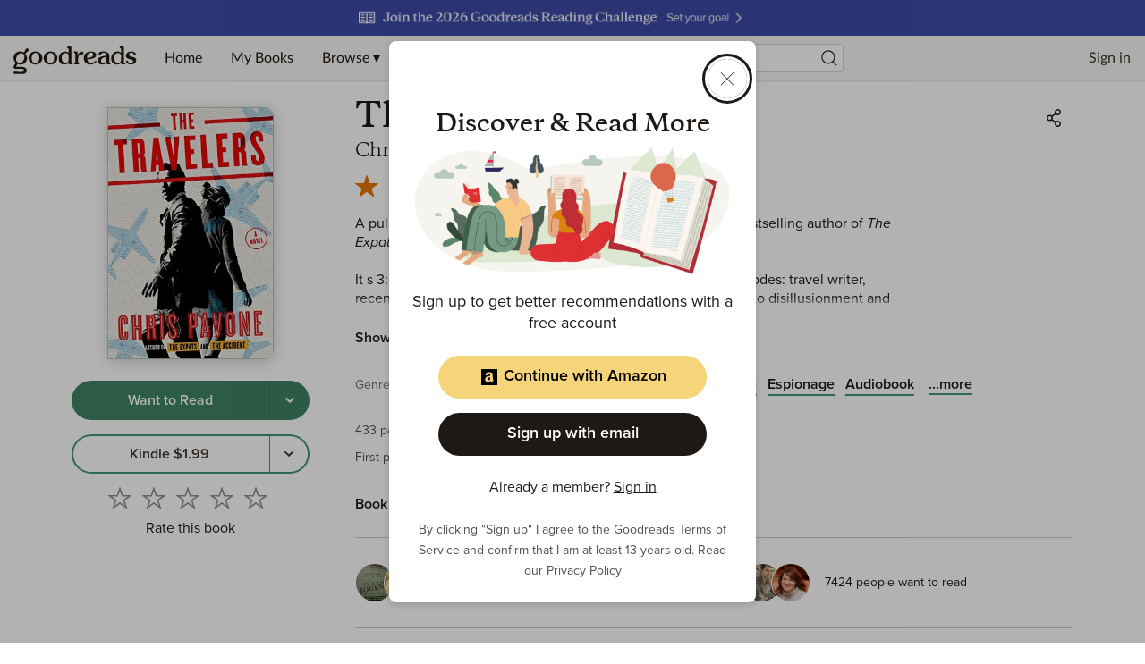

--- FILE ---
content_type: text/html; charset=utf-8
request_url: https://www.google.com/recaptcha/api2/aframe
body_size: 267
content:
<!DOCTYPE HTML><html><head><meta http-equiv="content-type" content="text/html; charset=UTF-8"></head><body><script nonce="RzdPFnlkrrB9Avonhf9_Ow">/** Anti-fraud and anti-abuse applications only. See google.com/recaptcha */ try{var clients={'sodar':'https://pagead2.googlesyndication.com/pagead/sodar?'};window.addEventListener("message",function(a){try{if(a.source===window.parent){var b=JSON.parse(a.data);var c=clients[b['id']];if(c){var d=document.createElement('img');d.src=c+b['params']+'&rc='+(localStorage.getItem("rc::a")?sessionStorage.getItem("rc::b"):"");window.document.body.appendChild(d);sessionStorage.setItem("rc::e",parseInt(sessionStorage.getItem("rc::e")||0)+1);localStorage.setItem("rc::h",'1768677441402');}}}catch(b){}});window.parent.postMessage("_grecaptcha_ready", "*");}catch(b){}</script></body></html>

--- FILE ---
content_type: application/javascript; charset=UTF-8
request_url: https://www.goodreads.com/_next/static/chunks/179.096eb26cbd4c27f7.js
body_size: 2699
content:
"use strict";(self.webpackChunk_N_E=self.webpackChunk_N_E||[]).push([[179],{284:(e,n,i)=>{i.d(n,{e:()=>s});var t=i(37876);i(14232);var r=i(71431);let s=e=>{let{seriesInfo:n}=e;return(0,t.jsx)("div",{children:(null==n?void 0:n.userPosition)&&(0,t.jsx)("a",{className:(0,r._bem)("SeriesTitle","seriesLink"),href:n.series.webUrl,children:"".concat(n.series.title," #").concat(n.userPosition)})})}},50179:(e,n,i)=>{i.r(n),i.d(n,{Ad:()=>p,default:()=>x});var t=i(37876),r=i(14232),s=i(63097),o=i(55956),d=i(50418),a=i(21945),l=i(10150),c=i(26298);let u=(e,n)=>{let{googletag:i,apstag:t}=window;if(void 0===t||void 0===i){c.A.error("[Ad error]: Ad scripts not loaded in window.");return}t.fetchBids({a9Hash:n},()=>{i.cmd.push(()=>{t.setDisplayBids(),e.forEach(e=>i.display(e.getSlotElementId()))})})},v=e=>"div-gpt-".concat(e.replace(/\W+/g,"-")),b=e=>{let n;return Object.values(e).forEach(e=>{e.forEach(e=>{(!n||e[0]<n[0])&&(n=e)})}),n},m=e=>{let n,{name:i,sizeMappings:t}=e,s=(0,l.wX)().showAds,o=v(i),{isInitialized:m}=(0,r.useContext)(a.i);return(0,r.useEffect)(()=>{if(!s)return;let{googletag:e}=window;return m&&(void 0===e?c.A.error("[Ad error]: Ad scripts not loaded in window."):e.cmd.push(()=>{let r=e.sizeMapping();Object.entries(t.slotMappings).forEach(e=>{let[n,i]=e;r.addSize([d.Km[n],0],i)});let s="".concat(4215,"/").concat(i);n=e.defineSlot(s,[b(t.slotMappings)],o);let a=r.build();if(a){n.defineSizeMapping(a),n.addService(e.pubads());let i=[b(t.slotMappings)].map(e=>d.jw.includes(e)?e:[]),r={slotID:n.getSlotElementId(),slotName:n.getAdUnitPath(),sizes:i};u([n],[r])}else c.A.error("[Ad error]: Invalid mappings supplied.")})),()=>{null==e||e.cmd.push(()=>{e.destroySlots([n])})}},[m]),s?o:null};var h=i(78429);let p=e=>{var n;let{name:i,sizeMappings:d,debug:l=!1,bookGenres:c,showDividers:u=!1}=e,{nativeAdStore:v}=(0,r.useContext)(a.i),b=m({name:i,sizeMappings:d}),p=["Ad",(0,o.o4)("Ad",d.slotType),{[(0,o.o4)("Ad",void 0,"debug")]:l,[(0,o.o4)("Ad",void 0,"nonProgAd")]:null===(n=v[b])||void 0===n?void 0:n.nativeId,[(0,o.o4)("Ad",void 0,"showDividers")]:u}];return(0,t.jsxs)(t.Fragment,{children:[(0,t.jsx)("div",{className:(0,s.A)(p),id:b,"data-testid":"ad-".concat(i)}),v[b]&&(0,t.jsx)(h.V,{nativeAdVals:v[b],bookGenres:c})]})},x=p},78429:(e,n,i)=>{i.d(n,{V:()=>T});var t=i(37876),r=i(14232),s=i(54431),o=i(60613),d=i(28888),a=i(45376),l=i(97780),c=i(8851),u=i(56773),v=i(99961);function b(){let e=(0,d._)(["\n  query getNativeAd($id: ID!) {\n    getNativeAd(id: $id) {\n      ... on BookAd {\n        id\n        customDescription\n        viewerNotInterested\n        book {\n          ...BasicBookFragment\n          viewerShelving {\n            ...ViewerShelvingFragmentWTR\n          }\n          primaryContributorEdge {\n            ...BasicContributorFragment\n          }\n          secondaryContributorEdges {\n            ...BasicContributorFragment\n          }\n          bookGenres {\n            genre {\n              name\n            }\n          }\n          bookSeries {\n            userPosition\n            series {\n              id\n              title\n              webUrl\n            }\n          }\n          work {\n            id\n            viewerShelvings {\n              ...ViewerShelvingFragmentWTR\n            }\n          }\n          ...ShelvedMultipleExclusiveFragment\n        }\n      }\n      ... on FlexAd {\n        id\n        customDescription\n        adName\n        bodyImageUrl\n        bodyTitle\n        bodyUrl\n        ctaText\n        customHeaderText\n        customHeaderTextSignedOut\n        genres\n        hasExternalLinks\n        showSponsoredLabel\n        sponsorName\n        sponsorUrl\n      }\n    }\n  }\n  ","\n  ","\n  ","\n  ","\n"]);return b=function(){return e},e}let m=(0,a.J1)(b(),v.c,u.E,c.E8,l.W$);var h=i(74234),p=i(81814),x=i(56945),g=i(284),j=i(40544),k=i(83051),w=i(52409),f=i(71431),A=i(29921),N=i(47343),S=i(22970);let B=e=>{var n,i,s,o,d,a;let{bookAd:l,nativeId:c,nativeUrl:u,additionalRequestData:v,bookGenres:b}=e,m="NativeBookAd",p=l.book.bookSeries[0],[B,E]=(0,r.useState)(!1),{edition:I,state:T}=(0,w.Z)(null===(i=l.book)||void 0===i?void 0:null===(n=i.work)||void 0===n?void 0:n.viewerShelvings,l.book),y=null!==(a=null===(s=(0,r.useContext)(S.z))||void 0===s?void 0:s.previewMode)&&void 0!==a&&a,_=(0,A.a)(),[U,D]=(0,r.useState)(null==l?void 0:l.viewerNotInterested),{state:F,logAction:C}=(0,N.I)();if((0,r.useEffect)(()=>{y||(0,h.nX)(c,v,C,F)}),!y&&U)return null;let L=(0,t.jsx)(g.e,{seriesInfo:p}),M=u+l.book.webUrl,z=_?(0,t.jsx)(k.o,{book:I,block:!1,workId:null===(o=I.work)||void 0===o?void 0:o.id,showDisambiguationAlert:T===w.m.MultipleExclusive}):(0,t.jsx)(f.Button,{variant:f.ButtonVariant.Secondary,href:M,children:"Learn more"}),V=null===(d=l.book.bookGenres)||void 0===d?void 0:d.map(e=>e.genre.name),O=(0,h.eY)(_,b,V);return(0,t.jsxs)("div",{className:m,id:c,children:[(0,t.jsx)("div",{className:(0,f._bem)(m,"sponsored"),children:(0,t.jsx)(x.b,{setNotInterested:D,setHideAd:E,adType:h.ZB.BOOK,bookId:l.book.id})}),!B&&(0,t.jsxs)(t.Fragment,{children:[(0,t.jsx)("div",{className:(0,f._bem)(m,"header"),children:(0,t.jsx)(f.H2,{seoTag:"h5",children:O})}),(0,t.jsx)("div",{className:(0,f._bem)(m,"book"),children:(0,t.jsx)(j.dV,{book:l.book,aboveTitle:L,beneathTitle:z,customDescription:l.customDescription,fullDescriptionUrl:M,webUrl:M,nativeUrl:u})}),(0,t.jsx)(f.Divider,{})]})]})},E=e=>{var n,i,s;let{flexAd:o,nativeId:d,nativeUrl:a,additionalRequestData:l,bookGenres:c}=e,u="NativeFlexAd",v=(0,f.useFor)({lessThan:f.Breakpoints.Small}),b=(0,A.a)(),m=null===(n=o.genres)||void 0===n?void 0:n.split(/[ ,]+/),p=(0,h.eY)(b,c,m),g=o.hasExternalLinks?"_blank":"_self",{state:j,logAction:k}=(0,N.I)(),w=null!==(s=null===(i=(0,r.useContext)(S.z))||void 0===i?void 0:i.previewMode)&&void 0!==s&&s,B=a+o.bodyUrl,E=a+o.sponsorUrl,I=a+o.bodyImageUrl;return(0,r.useEffect)(()=>{w||(0,h.nX)(d,l,k,j)}),(0,t.jsxs)("div",{id:d,children:[o.showSponsoredLabel&&(0,t.jsx)("div",{className:(0,f._bem)(u,"sponsored"),children:(0,t.jsx)(x.b,{adType:h.ZB.FLEX,sponsorName:o.sponsorName,sponsorUrl:E})}),(0,t.jsx)("div",{className:(0,f._bem)(u,"header"),children:(0,t.jsx)(f.H2,{seoTag:"h5",children:p})}),(0,t.jsxs)("div",{className:(0,f._bem)(u,"container"),children:[(0,t.jsx)("div",{className:(0,f._bem)(u,"bodyImage"),children:(0,t.jsx)("a",{target:g,href:B,children:(0,t.jsx)("img",{alt:"ad",src:I})})}),(0,t.jsxs)("div",{children:[(0,t.jsx)("div",{className:(0,f._bem)(u,"title"),children:(0,t.jsx)(f.H2,{seoTag:"h5",children:(0,t.jsx)("strong",{children:(0,t.jsx)("a",{target:g,href:B,children:o.bodyTitle})})})}),(0,t.jsx)("div",{className:(0,f._bem)(u,"description"),children:(0,t.jsx)(f.Formatted,{dangerousUserText:o.customDescription.substring(0,180)})}),(0,t.jsx)("div",{className:(0,f._bem)(u,"cta"),children:(0,t.jsx)(f.Button,{variant:f.ButtonVariant.Secondary,ariaLabel:o.ctaText,size:v?f.ButtonSize.Medium:f.ButtonSize.Large,href:B,block:!0,children:o.ctaText})})]})]}),(0,t.jsx)(f.Divider,{})]})},I=e=>{let{type:n,data:i,nativeId:r,nativeUrl:s,additionalRequestData:o,bookGenres:d}=e;switch(n){case h.ZB.BOOK:return(0,t.jsx)(B,{bookAd:i,nativeId:r,nativeUrl:s,bookGenres:d,additionalRequestData:o});case h.ZB.FLEX:return(0,t.jsx)(E,{flexAd:i,nativeId:r,nativeUrl:s,bookGenres:d,additionalRequestData:o});default:return null}},T=e=>{var n;let{nativeAdVals:i,showLoading:r=!1,bookGenres:d,showError:a=!1}=e,{nativeId:l,nativeUrl:c,additionalRequestData:u}=i,{data:v,error:b,loading:h}=(0,s.IT)(m,{variables:{id:l},ssr:!1,skip:!l});if(r&&h)return(0,t.jsx)(o.B0,{});if(b&&a)return(0,t.jsx)(p.J,{children:"Error loading the Ad"});let x=null==v?void 0:null===(n=v.getNativeAd)||void 0===n?void 0:n.__typename;return(0,t.jsx)(I,{type:x,data:null==v?void 0:v.getNativeAd,nativeId:l,nativeUrl:c,additionalRequestData:u,bookGenres:d})}}}]);